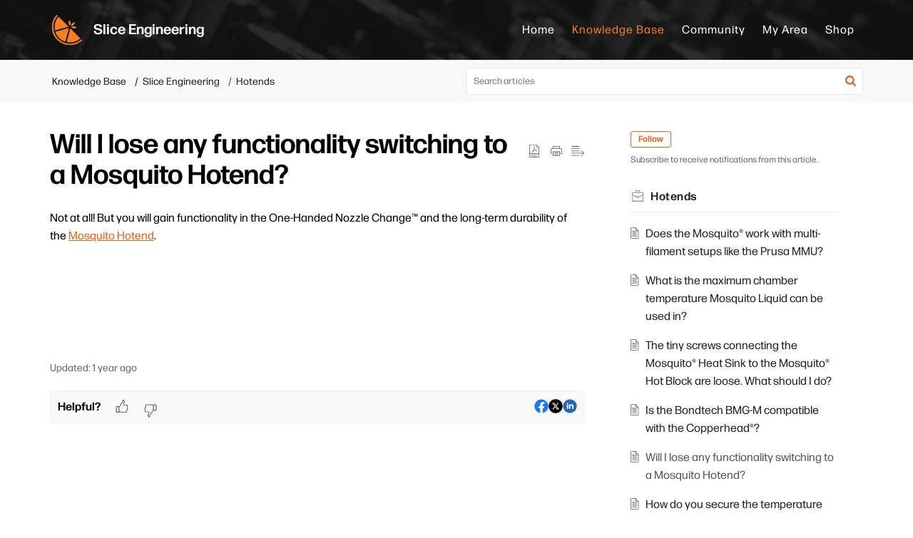

--- FILE ---
content_type: text/css;charset=UTF-8
request_url: https://support.sliceengineering.com/portal/hccustomize/edbsn3f9b8c029b437ca2430f49dc26feec6352899903b5b059dc94e8ef00ac7ae54a180cd65c22536cdfd9b4062a3dc40c8b/stylesheet.css
body_size: 728
content:
    /*DJR Fonts*/                                  
@font-face {
  src: url('https://cdn.shopify.com/s/files/1/0252/5285/5880/files/FormaDJRVariable-VF_StarterPack.woff2?v=1675360207') format("woff2"),
       url('https://cdn.shopify.com/s/files/1/0252/5285/5880/files/FormaDJRVariable-VF_StarterPack.woff?v=1675360208') format("woff");
  font-family: 'FormaDJRVariable[StarterPack]';
  font-style: normal;
  font-weight: 400 700;
  font-display: swap;
}

@font-face {
  src: url('https://cdn.shopify.com/s/files/1/0252/5285/5880/files/FormaDJRVariable-Italic-VF_StarterPack.woff2?v=1675360207') format("woff2"),
       url('https://cdn.shopify.com/s/files/1/0252/5285/5880/files/FormaDJRVariable-Italic-VF_StarterPack.woff?=1675360208') format("woff");
  font-family: 'FormaDJRVariable[StarterPack]';
  font-style: italic;
  font-weight: 400 700;
  font-display: swap;
}


.html {
    font-family: "FormaDJRVariable[StarterPack]", sans-serif;
}
 


.zsiq_theme1 .siqico-chat:before {
    color: #222222 !important;
}

.zsiq_flt_rel {
box-shadow: 0px 4px 7px 0 rgba(0,0,0,.24);
}

body .zsiq_floatmain {
    z-index: 100 !important;}

.ticketDetail   .ticket_status{display:none}


a.title_color:link {color:#ffffff!important; }

.Header__tabs__link {
    color: inherit!important;
}

.KbDetailLtContainer__articleContent a{text-decoration: underline}

/*
.Button__footerBtn {
    background: #14a96d;
}
.commonStyle__zt3BrandBg {
    background-color: #14a96d;
}
.SearchContainer__downArrow {
    border-color: rgba(194, 225, 245, 0);
    border-top-color: #14a96d;
}
.Header__tabsTab.Header__active, .LoginDetail__signin.LoginDetail__active, .LoginDetail__signup.LoginDetail__active {
    color: #ffffff;
}


.Header__tabsTab:hover, .LoginDetail__signin:hover, .LoginDetail__signup:hover, .Header__tabsTab.Header__active, .LoginDetail__signin.LoginDetail__active, .LoginDetail__signup.LoginDetail__active {
    border-bottom-color: #ffffff;
}

.Header__tabs__link {
    color: #ffffff;
}

.commonStyle__zt3Brand {
    color: #14a96d;
}
*/

.KbDetailLtContainer__articleContent {
    overflow: hidden!important; 
}





--- FILE ---
content_type: text/plain;charset=UTF-8
request_url: https://support.sliceengineering.com/portal/hccustomize/edbsn3f9b8c029b437ca2430f49dc26feec6352899903b5b059dc94e8ef00ac7ae54a180cd65c22536cdfd9b4062a3dc40c8b/header.html
body_size: 589
content:
<div class="Header__navbar" id="navBar">
    <div class="Header__container" id="navBarContainer">
        <div class="Header__logo">
                <a href="https://www.sliceengineering.com/">
                    <img src="${PortalLogo}">
                </a>
        </div>
        <div class="Header__name">
      <div class="Header__name">${CompanyName}</div>
      </div>

        <div class="Header__menuTab">
            <ul class="Header__menuList">
                <li class="Header__tabsTab" id="portal_tabHome">
                    ${Home}
                </li>
                <li class="Header__tabsTab" id="portal_tabSolutions">
                    ${KnowledgeBase}
                </li>
                <li class="Header__tabsTab" id="portal_tabCommunity">
                    ${Community}
                </li>
                <li class="Header__tabsTab" id="portal_tabCases">
                    ${MyRequests}
                </li>
               <li class="Header__tabsTab shop_tab" id="portal_tabShop">
                    <a href="https://www.sliceengineering.com/" target="_blank" class="Header__tabs__link" rel="noopener noreferrer">Shop</a>
                </li>
             
             </ul>
        </div>
        ${Search}
        <div class="Header__menuicon">
            <span class="Header__menuBoxMain" id="menuIconContainer">
                <span class="Header__menu" id="menuBox"></span>
            </span>
        </div>
        <div class="Header__clBoth"></div>
    </div>
</div>
<div id="headerContent" class="Header__searchSection">
    <div class="Header__container">
        <h1 class="Header__searchTitle"><font size="7">${WelcomeText}</font></h1>
      <h2 class="Header__description"><font size="5">${WelcomeDescription}</font></h2>
        ${SearchHome}
    </div>
</div>







--- FILE ---
content_type: text/plain;charset=UTF-8
request_url: https://support.sliceengineering.com/portal/hccustomize/edbsn3f9b8c029b437ca2430f49dc26feec6352899903b5b059dc94e8ef00ac7ae54a180cd65c22536cdfd9b4062a3dc40c8b/footer.html
body_size: 638
content:
<div class="Footer__footerCopyrigt">
    <div class="Footer__container2">
        
        <a href="mailto:info@sliceengineering.com" target="_blank" class="Footer__footerLink" rel="noopener noreferrer">info@sliceengineering.com</a>
        <span> | </span>
        <a href="https://www.sliceengineering.com/pages/termsofservice" target="_blank" class="Footer__footerLink" rel="noopener noreferrer">Terms &amp; Conditions</a>
        <span> | </span>
        <a href="https://www.sliceengineering.com/pages/privacy-policy" target="_blank" class="Footer__footerLink" rel="noopener noreferrer">${HelpDeskPrivacyLabel}</a>
    </div>
</div>
